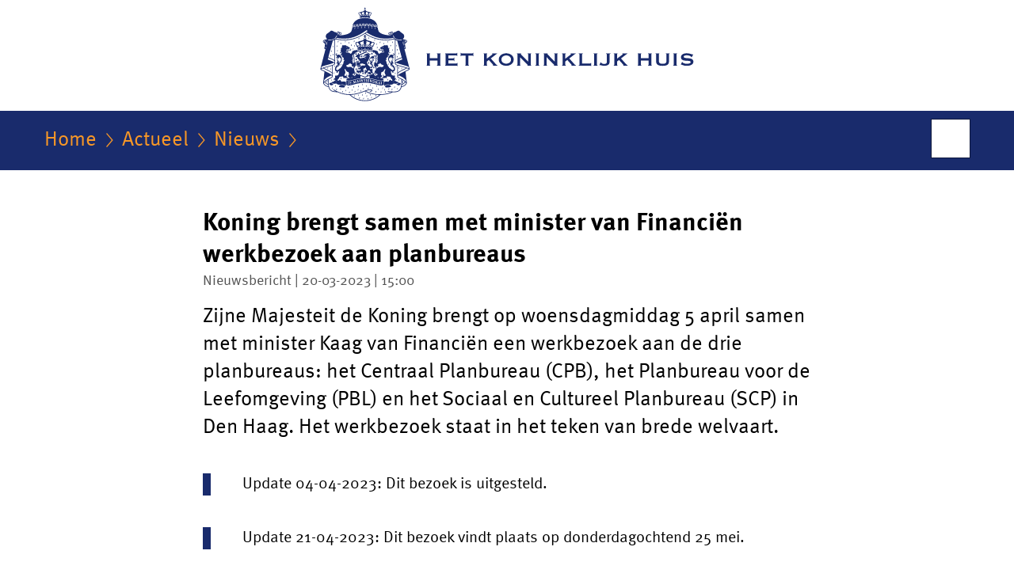

--- FILE ---
content_type: text/html;charset=UTF-8
request_url: https://www.koninklijkhuis.nl/actueel/nieuws/2023/03/20/koning-brengt-samen-met-minister-van-financien-werkbezoek-aan-planbureaus
body_size: 4458
content:
<!doctype html>

<html class="no-js" xml:lang="nl-NL" lang="nl-NL">
<!-- Version: 2025.16.2 -->
<head>
  <meta charset="UTF-8"/>
  <meta name="description" content="Zijne Majesteit de Koning brengt op woensdagmiddag 5 april samen met minister Kaag van Financiën een werkbezoek aan de drie planbureaus: het Centraal Planbureau (CPB), het Planbureau voor de Leefomgeving (PBL) en het Sociaal en Cultureel Planbureau (SCP) in Den Haag. Het werkbezoek staat in het teken van brede welvaart."/>
<meta name="DCTERMS.description" content="Zijne Majesteit de Koning brengt op woensdagmiddag 5 april samen met minister Kaag van Financiën een werkbezoek aan de drie planbureaus: het Centraal Planbureau (CPB), het Planbureau voor de Leefomgeving (PBL) en het Sociaal en Cultureel Planbureau (SCP) in Den Haag. Het werkbezoek staat in het teken van brede welvaart."/>
<meta property="og:image" content="http://www.koninklijkhuis.nl/binaries/small/content/gallery/koninklijkhuis/channel-afbeeldingen/facebook.png"/>
<title>Koning brengt samen met minister van Financiën werkbezoek aan planbureaus | Nieuwsbericht | Het Koninklijk Huis</title>
<meta name="DCTERMS.title" content="Koning brengt samen met minister van Financiën werkbezoek aan planbureaus - Nieuwsbericht - Het Koninklijk Huis"/>
<meta property="og:title" content="Koning brengt samen met minister van Financiën werkbezoek aan planbureaus"/>
<meta property="og:description" content="Zijne Majesteit de Koning brengt op woensdagmiddag 5 april samen met minister Kaag van Financiën een werkbezoek aan de drie planbureaus: het Centraal Planbureau (CPB), het Planbureau voor de Leefomgeving (PBL) en het Sociaal en Cultureel Planbureau (SCP) in Den Haag. Het werkbezoek staat in het teken van brede welvaart."/>
<meta property="og:type" content="website"/>
<meta property="og:url" content="https://www.koninklijkhuis.nl/actueel/nieuws/2023/03/20/koning-brengt-samen-met-minister-van-financien-werkbezoek-aan-planbureaus"/>
<link rel="canonical" href="https://www.koninklijkhuis.nl/actueel/nieuws/2023/03/20/koning-brengt-samen-met-minister-van-financien-werkbezoek-aan-planbureaus"/>
<meta name="viewport" content="width=device-width, initial-scale=1"/>
<meta name="DCTERMS.language" title="XSD.language" content="nl-NL"/>
      <meta name="DCTERMS.creator" title="RIJKSOVERHEID.Organisatie" content="Ministerie van Algemene Zaken"/>
      <meta name="DCTERMS.identifier" title="XSD.anyURI" content="https://www.koninklijkhuis.nl/actueel/nieuws/2023/03/20/koning-brengt-samen-met-minister-van-financien-werkbezoek-aan-planbureaus"/>

    <meta name="DCTERMS.available" title="DCTERMS.Period" content="start=2023-03-20;"/>
    <meta name="DCTERMS.modified" title="XSD.dateTime" content="2023-05-25T13:20"/>
    <meta name="DCTERMS.issued" title="XSD.dateTime" content="2023-03-20T15:00"/>
    <meta name="DCTERMS.spatial" title="OVERHEID.Koninkrijksdeel" content="Nederland"/>
        <meta name="DCTERMS.publisher" title="RIJKSOVERHEID.Organisatie" content="Ministerie van Algemene Zaken"/>
    <meta name="DCTERMS.rights" content="CC0 1.0 Universal"/>
    <meta name="DCTERMS.rightsHolder" title="RIJKSOVERHEID.Organisatie" content="Ministerie van Algemene Zaken"/>
      <!--<meta name="OVERHEID.authority" title="RIJKSOVERHEID.Organisatie" content="Ministerie van Algemene Zaken"/>-->
      <meta name="DCTERMS.subject" content="Bezoeken"/>
    <meta name="DCTERMS.type" title="RIJKSOVERHEID.Informatietype" content="nieuwsbericht"/>

    <script nonce="Njk4ZmRkMjFiMjg4NDRjYmI1YTI5ODJkNTk2MWI2NjE=">
          window.dataLayer = window.dataLayer || [];
          window.dataLayer.push({
            "page_type": "Nieuws",
            "ftg_type": "Informatiegever",
            "subjects": "Bezoeken",
            "country": "Nederland",
            "issued": "2023-03-20T15:10:46.312+01:00",
            "last_published": "2023-05-25T13:20:47.407+02:00",
            "update": "2023-03-20T15:00:00.000+01:00",
            "publisher": "Ministerie van Algemene Zaken",
            "language": "nl-NL",
            "uuid": "3e08018c-931e-4b49-b0fe-62da2453102a",
            "search_category": "",
            "search_keyword": "",
            "search_count": ""
          });
        </script>
      <link rel="shortcut icon" href="/binaries/content/assets/koninklijkhuis/iconen/favicon.ico" type="image/x-icon"/>
<link rel="icon" sizes="192x192" href="/binaries/content/assets/koninklijkhuis/iconen/touch-icon.png"/>
<link rel="apple-touch-icon" href="/binaries/content/assets/koninklijkhuis/iconen/apple-touch-icon.png"/>
<link rel="stylesheet" href="/webfiles/1750025320430/presentation/alt-responsive.css" type="text/css" media="all"/>
<link rel="preload" href="/webfiles/1750025320430/presentation/alt-responsive.css" as="style" >

<link rel="stylesheet" href="/webfiles/1750025320430/presentation/themes/koninklijkhuis.css" type="text/css" media="all"/>
    <link rel="preload" href="/binaries/svg/content/gallery/koninklijkhuis/channel-afbeeldingen/logo/logo-kh.svg" as="image">
<link rel="preload" href="/webfiles/1750025320430/behaviour/core.js" as="script">

</head>

<body id="government" data-scriptpath="/webfiles/1750025320430/behaviour"
      
        class="portalclass"
      data-hartbeattrackingtimer="0" data-cookieinfourl="cookies" data-cookiebody="{sitenaam} gebruikt cookies om het gebruik van de website te analyseren en het gebruiksgemak te verbeteren. Lees meer over" data-cookieurltext="cookies" >

<script nonce="Njk4ZmRkMjFiMjg4NDRjYmI1YTI5ODJkNTk2MWI2NjE=">
          (function(window, document, dataLayerName, id) {
            window[dataLayerName]=window[dataLayerName]||[],window[dataLayerName].push({start:(new Date).getTime(),event:"stg.start"});var scripts=document.getElementsByTagName('script')[0],tags=document.createElement('script');
            function stgCreateCookie(a,b,c){var d="";if(c){var e=new Date;e.setTime(e.getTime()+24*c*60*60*1e3),d="; expires="+e.toUTCString()}document.cookie=a+"="+b+d+"; path=/"}
            var isStgDebug=(window.location.href.match("stg_debug")||document.cookie.match("stg_debug"))&&!window.location.href.match("stg_disable_debug");stgCreateCookie("stg_debug",isStgDebug?1:"",isStgDebug?14:-1);
            var qP=[];dataLayerName!=="dataLayer"&&qP.push("data_layer_name="+dataLayerName),isStgDebug&&qP.push("stg_debug");var qPString=qP.length>0?("?"+qP.join("&")):"";
            tags.async=!0,tags.src="//statistiek.rijksoverheid.nl/containers/"+id+".js"+qPString,scripts.parentNode.insertBefore(tags,scripts);
            !function(a,n,i){a[n]=a[n]||{};for(var c=0;c<i.length;c++)!function(i){a[n][i]=a[n][i]||{},a[n][i].api=a[n][i].api||function(){var a=[].slice.call(arguments,0);"string"==typeof a[0]&&window[dataLayerName].push({event:n+"."+i+":"+a[0],parameters:[].slice.call(arguments,1)})}}(i[c])}(window,"ppms",["tm","cm"]);
          })(window, document, 'dataLayer', '4286338f-04bf-4232-b44f-fdb5bc8c91a9');
        </script><noscript><iframe src="//statistiek.rijksoverheid.nl/containers/4286338f-04bf-4232-b44f-fdb5bc8c91a9/noscript.html" height="0" width="0" style="display:none;visibility:hidden"></iframe></noscript>
      <div id="mainwrapper">
  <header>

  <div class="skiplinks">
    <a href="#content-wrapper">Ga direct naar inhoud</a>
  </div>

  <a href="/">
          <div class="logo">
  <div class="wrapper">
    <img src="/binaries/svg/content/gallery/koninklijkhuis/channel-afbeeldingen/logo/logo-kh.svg" data-fallback="/binaries/content/gallery/koninklijkhuis/channel-afbeeldingen/logo/kh-fallback-nl-nieuw.svg" alt="Logo Het Koninklijk Huis - Naar de homepage van Koninklijkhuis.nl" id="logotype"/>
      </div>
</div>
</a>
      </header>
<div id="navBar">
  <div class="wrapper">
    <nav class="breadCrumbNav" aria-labelledby="breadCrumbNavLabel">
  <span class="assistive" id="breadCrumbNavLabel">U bevindt zich hier:</span>
  <a href="/">Home</a>
      <a href="/actueel">Actueel</a>
      <a href="/actueel/nieuws">Nieuws</a>
      <span class="assistive" aria-current="page">Koning brengt samen met minister van Financiën werkbezoek aan planbureaus</span>
          </nav>
<div id="searchForm" role="search" class="searchForm" data-search-closed="Open zoekveld" data-search-opened="Start zoeken">
  <form novalidate method="get" action="/zoeken" id="search-form" data-clearcontent="Invoer wissen">
    <label for="search-keyword">Zoeken binnen Het Koninklijk Huis</label>
    <input type="text" id="search-keyword" class="searchInput" name="trefwoord"
      title="Typ hier uw zoektermen" placeholder="Zoeken" />
    <button id="search-submit" class="searchSubmit" name="search-submit" type="submit" 
        title="Start zoeken">
      Zoek</button>
  </form>
</div>
</div>
</div><main id="content-wrapper" tabindex="-1">
  
  <div class="wrapper">
    <div class="article content">
  <h1 class="news">
      Koning brengt samen met minister van Financiën werkbezoek aan planbureaus</h1>
<p class="article-meta">
  Nieuwsbericht | 20-03-2023 | 15:00</p><div class="intro"><p>Zijne Majesteit de Koning brengt op woensdagmiddag 5 april samen met minister Kaag van Financiën een werkbezoek aan de drie planbureaus: het Centraal Planbureau (CPB), het Planbureau voor de Leefomgeving (PBL) en het Sociaal en Cultureel Planbureau (SCP) in Den Haag. Het werkbezoek staat in het teken van brede welvaart.</p></div>
  <p><strong class="attention">Update 04-04-2023: Dit bezoek is uitgesteld.</strong></p>

<p><strong class="attention">Update 21-04-2023: Dit bezoek vindt plaats op donderdagochtend 25 mei.</strong></p><p>Brede welvaart omvat alles wat mensen van waarde vinden. Naast materiële welvaart gaat het ook om zaken als gezondheid, onderwijs, milieu en leefomgeving, sociale cohesie, persoonlijke ontplooiing en (on)veiligheid. Brede welvaart is een steeds belangrijker onderdeel van de onderzoeksagenda’s van de drie planbureaus. CPB, PBL en SCP werken samen aan de ontwikkeling van instrumenten om de effecten van beleidsvoorstellen op brede welvaart in kaart te brengen. Ook de Miljoenennota en andere begrotingsstukken bevatten een omschrijving van de huidige stand en ontwikkeling van brede welvaart in Nederland.</p>

<p>Tijdens het werkbezoek spreken de Koning en de minister met de programmaleiders brede welvaart van de drie planbureaus over hun gezamenlijke werk. Aansluitend vertellen jonge onderzoekers van het CPB, het PBL en het SCP over hun onderzoeken op het gebied van brede welvaart en gaan ambtenaren van het ministerie van Financiën in op hoe brede welvaart vorm krijgt in de begrotingscyclus. Tot slot gaan Koning Willem-Alexander en minister Kaag in gesprek met de directeuren van de planbureaus en vertegenwoordigers van maatschappelijke organisaties over wat brede welvaart concreet kan opleveren voor de samenleving.</p>

<p>De Koning brengt met regelmaat werkbezoeken samen met een minister of staatssecretaris. Tijdens deze bezoeken krijgt de Koning aan de hand van concrete voorbeelden te zien welke effecten het beleid van de bewindspersoon heeft in de praktijk.</p>

<p>RVD, nr. 61</p><div class="ctaWrapper">
        <a href="/actueel/activiteiten/2023/05/25/werkbezoek-aan-planbureaus" class="btnCta">
            <img src="/binaries/content/gallery/koninklijkhuis/iconen-afbeeldingen/kh-zie-fotos.svg" class="ctaIcon" alt="">
            Bekijk de foto&#039;s</a>
    </div>
</div>
<div class="fullWidthSection">
  </div><aside>

  <div class="brick linkBlock">
    <h2>Zie ook</h2>

    <ul>
  <!-- stub for overriding -->
<li>
  <a href="https://www.minfin.nl" class="external "
        
          aria-label="Ministerie van Financiën (opent externe website)"
        
      >
        Ministerie van Financiën</a>


      </li>
<!-- stub for overriding -->
<li>
  <a href="https://www.cpb.nl/" class="external "
        
          aria-label="Centraal Planbureau (opent externe website)"
        
      >
        Centraal Planbureau</a>


      </li>
<!-- stub for overriding -->
<li>
  <a href="https://www.pbl.nl/" class="external "
        
          aria-label="Planbureau voor de Leefomgeving (opent externe website)"
        
      >
        Planbureau voor de Leefomgeving</a>


      </li>
<!-- stub for overriding -->
<li>
  <a href="https://www.scp.nl" class="external "
        
          aria-label="Sociaal en Cultureel Planbureau (opent externe website)"
        
      >
        Sociaal en Cultureel Planbureau</a>


      </li>
<!-- stub for overriding -->
<li>
  <a href="/onderwerpen/bezoeken">
            Bezoeken</a>
        <span class="meta">
              Onderwerp</span>
          </li>
</ul></div>
<div class="brick belongsTo">
    <h2>Hoort bij</h2>
    <ul>
      <li><a href="/leden-koninklijk-huis/koning-willem-alexander">Koning Willem-Alexander</a></li>
          </ul>
  </div>
</aside><div id="follow-up">
    <div class="block">
      <div class="sharing">
    <h2>Deel deze pagina</h2>
    <ul class="common">
      <li>
          <a href="https://twitter.com/share?url=https%3A%2F%2Fwww.koninklijkhuis.nl%2Factueel%2Fnieuws%2F2023%2F03%2F20%2Fkoning-brengt-samen-met-minister-van-financien-werkbezoek-aan-planbureaus&amp;text=Koning+brengt+samen+met+minister+van+Financi%C3%ABn+werkbezoek+aan+planbureaus" class="twitter">
            Deel deze pagina op uw eigen account op X</a>
        </li>
      <li>
          <a href="https://www.facebook.com/sharer.php?u=https%3A%2F%2Fwww.koninklijkhuis.nl%2Factueel%2Fnieuws%2F2023%2F03%2F20%2Fkoning-brengt-samen-met-minister-van-financien-werkbezoek-aan-planbureaus" class="facebook">
            Deel deze pagina op uw eigen account op Facebook</a>
        </li>
      <li>
          <a href="https://www.linkedin.com/shareArticle?mini=true&amp;url=https%3A%2F%2Fwww.koninklijkhuis.nl%2Factueel%2Fnieuws%2F2023%2F03%2F20%2Fkoning-brengt-samen-met-minister-van-financien-werkbezoek-aan-planbureaus&amp;title=Koning+brengt+samen+met+minister+van+Financi%C3%ABn+werkbezoek+aan+planbureaus&amp;source=Het+Koninklijk+Huis&amp;summary=Zijne+Majesteit+de+Koning+brengt+op+woensdagmiddag+5+april+samen+met+minister+Kaag+van+Financi%C3%ABn+een+werkbezoek+aan+de+drie+planbureaus%3A+het+Centraal+Planbureau+%28CPB%29%2C+het+Planbureau+voor+de+Leefomgeving+%28PBL%29+en+het+Sociaal+en+Cultureel+Planbureau+%28SCP%29+in+Den+Haag.+Het+werkbezoek+staat+in+het+teken+van+brede+welvaart." class="linkedin">
            Deel deze pagina op uw eigen account op LinkedIn</a>
        </li>
      </ul>
  </div>
</div>
  </div>
</div>
  
</main>
<footer class="site-footer">
  <div class="wrapper">

    <div class="column">
    <h2>Service</h2>
    <ul>

    <li >
        <a href="/contact">Contact</a>
      </li>
    <li >
        <a href="/documenten">Documenten</a>
      </li>
    <li >
        <a href="/rss">RSS</a>
      </li>
    <li >
        <a href="/sitemap">Sitemap</a>
      </li>
    <li >
        <a href="/archief">Archief</a>
      </li>
    <li >
        <a href="https://werkenbijdkh.nl/">Vacatures Dienst van het Koninklijk Huis</a>
      </li>
    </ul>
</div>
<div class="column">
    <h2>Over deze site</h2>
    <ul>

    <li >
        <a href="/copyright">Copyright</a>
      </li>
    <li >
        <a href="/privacy">Privacy</a>
      </li>
    <li >
        <a href="/cookies">Cookies</a>
      </li>
    <li >
        <a href="/toegankelijkheid">Toegankelijkheid</a>
      </li>
    <li >
        <a href="/kwetsbaarheid-melden">Kwetsbaarheid melden</a>
      </li>
    </ul>
</div>
</div>

  <nav class="languages" aria-labelledby="languageMenuLabel">
    <div class="languages__wrapper">
      <p id="languageMenuLabel" class="languages__label">This website in other languages:</p>
  <ul class="languages__list">
    <li class="languages__list-item ">
         <a href="http://www.royal-house.nl" class="languages__link" lang="en">English</a>
            </li>
    </ul>
</div>
  </nav>
</footer>
</div>

<!--[if (gt IE 10)|!(IE)]><!-->
<script src="/webfiles/1750025320430/behaviour/core.js"></script>
<!--<![endif]-->

</body>
</html>


--- FILE ---
content_type: text/css;charset=UTF-8
request_url: https://www.koninklijkhuis.nl/webfiles/1750025320430/presentation/themes/koninklijkhuis.css
body_size: 3745
content:
:root{font-family:"Meta Sans",Verdana,Arial,sans-serif}a{color:#192b6c}a:hover{color:rgb(20.2067669173,34.7556390977,87.2932330827)}a:visited{color:#192b6c}a:visited:before,a:visited:after{color:#192b6c}.paging-menu .paging__wrapper{border-top-color:#192b6c}.paging-menu .paging__wrapper strong{background-color:#192b6c}.results .activity span.dateNumber span:nth-of-type(1){color:#192b6c}.results .activity:hover span.dateNumber span:nth-of-type(1){color:rgb(20.2067669173,34.7556390977,87.2932330827)}.attention{border-color:#192b6c}.timeline>h2,.timelineToggle,.timelineToggle:hover,.timelineMajorMarker,.gallery .thumbnails a:hover,.designSystemTabs .tabBtn,.clearFieldWrapper .clearField:after,#avg button.textButton,.accordion__button,.accordion__button:after,.accordion__button:hover,.accordion__button:hover:after,.accordion__item-title,.accordion__item-button:after,.editorial-navigation.grey .navItem h3,.editorial-navigation.grey .navItem span,.lightboxOverlay figcaption .piwik_download{color:#192b6c}.hchart .highcharts-legend-item span{color:#192b6c !important}.gallery .thumbnails .duration,#avg button.textButton:after,.hotspotimage .tooltip,.hotspotimage button:after,.hotspotinfo>div:before,.stayInformed .icon,.stayInformedBtn{background-color:#192b6c}.hotspotimage .tooltip.bottom:after{border-bottom:10px solid #192b6c}.stayInformed:hover .icon,.stayInformedBtn:hover{background-color:rgb(20.2067669173,34.7556390977,87.2932330827)}.timelineMajor{background-image:url("data:image/svg+xml,%3Csvg xmlns='http://www.w3.org/2000/svg' width='2' height='100' viewBox='0 0 2 100'%3E%3Crect width='2' height='100' style='fill: %23192b6c'/%3E%3C/svg%3E")}.timelineMajor>a{color:#192b6c}.timelineMajor>a:before{color:#192b6c;border-color:#192b6c}.timelineMajor>a:hover:before{color:rgb(20.2067669173,34.7556390977,87.2932330827);border-color:rgb(20.2067669173,34.7556390977,87.2932330827)}.timelineMajor>a:visited:before{color:#192b6c;border-color:#192b6c}.timelineEventHead>a{color:#192b6c}.timelineEventHead>a:before{background-color:#192b6c}.timelineEventHead>a:hover{color:rgb(20.2067669173,34.7556390977,87.2932330827)}.timelineEventHead>a:hover:before{background-color:rgb(20.2067669173,34.7556390977,87.2932330827)}.timelineEventHead>a:visited:before{background-color:#192b6c}.mejs__button>button,.mejs__overlay-button{background-image:url("data:image/svg+xml,%3Csvg id='Laag_1' data-name='Laag 1' xmlns='http://www.w3.org/2000/svg' width='280' height='200' viewBox='0 0 280 200'%3E%3Cdefs%3E%3Cstyle%3E.cls-1,.cls-13%7Bfill:%23192b6c;%7D.cls-10,.cls-2,.cls-4,.cls-5,.cls-6,.cls-7,.cls-8,.cls-9%7Bfill:%23fff;%7D.cls-3%7Bfill:%23f3f3f3;%7D.cls-4%7Bopacity:0.4;%7D.cls-10,.cls-4,.cls-5,.cls-6,.cls-7,.cls-8,.cls-9%7Bisolation:isolate;%7D.cls-5%7Bopacity:0.6;%7D.cls-6%7Bopacity:0.8;%7D.cls-7%7Bopacity:0.9;%7D.cls-8%7Bopacity:0.3;%7D.cls-9%7Bopacity:0.5;%7D.cls-10%7Bopacity:0.7;%7D.cls-11%7Bfill:none;%7D.cls-11,.cls-13%7Bstroke:%23192b6c;stroke-miterlimit:10;stroke-width:2px;%7D.cls-12%7Bfill:%23192b6c;%7D%3C/style%3E%3C/defs%3E%3Ctitle%3Emedia_player_controls%3C/title%3E%3Cg id='Laag_1-2' data-name='Laag 1-2'%3E%3Cpath class='cls-1' d='M22.69,19l-9.44,6.8a1.79,1.79,0,0,1-.78.22,1.15,1.15,0,0,1-.55-.11,1.2,1.2,0,0,1-.67-1.07V11.26a1.19,1.19,0,0,1,.67-1.07,1.48,1.48,0,0,1,1.33,0L22.69,17a1.15,1.15,0,0,1,.39,1.58h0a1.06,1.06,0,0,1-.37.36Z'/%3E%3Cg id='pause'%3E%3Crect class='cls-1' x='11.25' y='30.01' width='4' height='16'/%3E%3Crect class='cls-1' x='19.92' y='30.01' width='4' height='16'/%3E%3C/g%3E%3Cpath class='cls-1' d='M76.75,17.06a4.56,4.56,0,0,0-2.17-4l-.83,1.5a2.52,2.52,0,0,1,1.5,2.5,2.61,2.61,0,0,1-1.5,2.5l.83,1.5A4.67,4.67,0,0,0,76.75,17.06Z'/%3E%3Cpath class='cls-1' d='M76.25,10l-1,1.62A6.06,6.06,0,0,1,78,19.5a5.75,5.75,0,0,1-2.74,2.89l1,1.62a8.15,8.15,0,0,0,3.09-10.74A7.66,7.66,0,0,0,76.25,10Z'/%3E%3Cpath class='cls-1' d='M71,10.17l-4.56,3.15H64c-2.17,0-2.79,1.74-2.79,3.69S61.87,20.7,64,20.7h2.49l4.55,3.15a.72.72,0,0,0,1-.13h0a.73.73,0,0,0,.17-.51V10.72a.78.78,0,0,0-.85-.7h0A.79.79,0,0,0,71,10.17Z'/%3E%3Cpath class='cls-1' d='M71,30.14l-4.56,3.14H64c-2.17,0-2.79,1.73-2.79,3.73s.62,3.71,2.79,3.71h2.49l4.55,3.16a.69.69,0,0,0,1-.08l0,0h0a.76.76,0,0,0,.17-.56V30.79a.82.82,0,0,0-.89-.77h0A.89.89,0,0,0,71,30.14Z'/%3E%3Cpath class='cls-2' d='M79.73,67.62a7.35,7.35,0,0,0-6.09-6.09C64.51,60,49.25,60,46.25,60S28,60,18.86,61.53a7.35,7.35,0,0,0-6.09,6.09C11.25,76.75,11.25,92,11.25,95s0,18.26,1.52,27.39a7.36,7.36,0,0,0,6.09,6.09C28,130,43.25,130,46.25,130s18.26,0,27.39-1.52a7.36,7.36,0,0,0,6.09-6.09C81.25,113.27,81.25,98,81.25,95,81.25,85.88,81.25,76.75,79.73,67.62ZM62,97.44l-22.92,17a3.15,3.15,0,0,1-1.8.57,3.85,3.85,0,0,1-1.42-.31A3.18,3.18,0,0,1,34.08,112V78a3,3,0,0,1,1.72-2.74,3.15,3.15,0,0,1,3.25.3L62,92.57A3,3,0,0,1,63.19,95,3,3,0,0,1,62,97.44Z'/%3E%3Cpath class='cls-3' d='M159.73,67.62a7.35,7.35,0,0,0-6.09-6.09C144.51,60,129.25,60,126.25,60S108,60,98.86,61.53a7.35,7.35,0,0,0-6.09,6.09C91.25,76.75,91.25,92,91.25,95s0,18.26,1.52,27.39a7.36,7.36,0,0,0,6.09,6.09C108,130,123.25,130,126.25,130s18.26,0,27.39-1.52a7.36,7.36,0,0,0,6.09-6.09c1.52-9.13,1.52-24.39,1.52-27.39C161.25,85.88,161.25,76.75,159.73,67.62ZM142,97.44l-22.92,17a3.15,3.15,0,0,1-1.8.57,3.85,3.85,0,0,1-1.42-.31,3.17,3.17,0,0,1-1.72-2.74V78a3,3,0,0,1,1.72-2.74,3.15,3.15,0,0,1,3.25.3l22.92,17A3,3,0,0,1,143.19,95,3.1,3.1,0,0,1,142,97.44Z'/%3E%3Ccircle class='cls-2' cx='220.05' cy='18.11' r='8.1'/%3E%3Ccircle class='cls-4' cx='252.05' cy='50.01' r='5'/%3E%3Ccircle class='cls-5' cx='220.05' cy='81.91' r='6'/%3E%3Ccircle class='cls-6' cx='188.25' cy='50.01' r='7'/%3E%3Ccircle class='cls-7' cx='196.35' cy='27.31' r='7.5'/%3E%3Ccircle class='cls-8' cx='244.45' cy='27.11' r='4.5'/%3E%3Ccircle class='cls-9' cx='243.95' cy='73.81' r='5.5'/%3E%3Ccircle class='cls-10' cx='196.35' cy='73.81' r='6.5'/%3E%3Crect class='cls-1' x='31.25' y='10.01' width='7' height='2'/%3E%3Crect class='cls-1' x='42.25' y='10.01' width='7' height='2'/%3E%3Crect class='cls-1' x='31.25' y='26.01' width='7' height='2'/%3E%3Crect class='cls-1' x='42.25' y='26.01' width='7' height='2'/%3E%3Crect class='cls-1' x='31.25' y='21.01' width='2' height='7'/%3E%3Crect class='cls-1' x='31.25' y='10.01' width='2' height='7'/%3E%3Crect class='cls-1' x='47.25' y='21.01' width='2' height='7'/%3E%3Crect class='cls-1' x='47.25' y='10.01' width='2' height='7'/%3E%3Crect class='cls-1' x='42.25' y='41.01' width='7' height='2'/%3E%3Crect class='cls-1' x='31.25' y='41.01' width='7' height='2'/%3E%3Crect class='cls-1' x='42.25' y='35.01' width='7' height='2'/%3E%3Crect class='cls-1' x='31.25' y='35.01' width='7' height='2'/%3E%3Crect class='cls-1' x='42.25' y='30.01' width='2' height='7'/%3E%3Crect class='cls-1' x='42.25' y='41.01' width='2' height='7'/%3E%3Crect class='cls-1' x='36.25' y='30.01' width='2' height='7'/%3E%3Crect class='cls-1' x='36.25' y='41.01' width='2' height='7'/%3E%3Crect class='cls-11' x='92.25' y='10.01' width='16' height='16'/%3E%3Crect class='cls-11' x='120.25' y='10.01' width='16' height='16'/%3E%3Cpath class='cls-12' d='M126.25,14.4l2.1,7.22H126.7l-.4-1.55h-2.44l-.4,1.55H122l2.11-7.22ZM126,18.93l-.89-3.34H125l-.9,3.34Z'/%3E%3Cpath class='cls-12' d='M130.66,21.62h-2V14.4h2.1a4.06,4.06,0,0,1,2.84.9,3.21,3.21,0,0,1,1,2.5,3.64,3.64,0,0,1-1,2.89A4.17,4.17,0,0,1,130.66,21.62Zm-.6-6V20.5h.67a2.42,2.42,0,0,0,1.7-.6,2.66,2.66,0,0,0,.64-2,2.18,2.18,0,0,0-.66-1.71,2.56,2.56,0,0,0-1.76-.59Z'/%3E%3Crect class='cls-13' x='120.25' y='30.01' width='16' height='16'/%3E%3Cpath class='cls-3' d='M126.34,34.32l2,7.38h-1.53l-.37-1.59h-2.27l-.37,1.59h-1.38l2-7.38ZM126.11,39l-.86-3.41h0L124.43,39Z'/%3E%3Cpath class='cls-3' d='M130.76,41.7h-1.89V34.32h1.95a3.56,3.56,0,0,1,2.64.92,3.44,3.44,0,0,1,.91,2.56,4,4,0,0,1-1,3A3.67,3.67,0,0,1,130.76,41.7Zm-.51-6.19v5h.62a2.13,2.13,0,0,0,1.57-.62,2.83,2.83,0,0,0,.6-2,2.36,2.36,0,0,0-.61-1.74,2.21,2.21,0,0,0-1.64-.61Z'/%3E%3Cpath class='cls-1' d='M100,20.27v1.17a7.15,7.15,0,0,1-.76.14,6.16,6.16,0,0,1-.84,0,3.78,3.78,0,0,1-2.53-.87,3.18,3.18,0,0,1-1-2.6,3.71,3.71,0,0,1,1.1-2.92,3.78,3.78,0,0,1,2.63-1c.27,0,.52,0,.73,0a7,7,0,0,1,.69.11l-.1,1.21a6,6,0,0,0-.69-.09c-.19,0-.41,0-.67,0a2.13,2.13,0,0,0-1.55.63,2.55,2.55,0,0,0-.64,1.9A2.31,2.31,0,0,0,97,19.83a2.17,2.17,0,0,0,1.47.59,5.75,5.75,0,0,0,.78,0A6.81,6.81,0,0,0,100,20.27Z'/%3E%3Cpath class='cls-1' d='M106,20.27v1.17a7.15,7.15,0,0,1-.76.14,6.16,6.16,0,0,1-.84,0,3.78,3.78,0,0,1-2.53-.87,3.18,3.18,0,0,1-1-2.6,3.71,3.71,0,0,1,1.1-2.92,3.78,3.78,0,0,1,2.63-1c.27,0,.52,0,.73,0a7,7,0,0,1,.69.11l-.1,1.21a6,6,0,0,0-.69-.09c-.19,0-.41,0-.67,0a2.13,2.13,0,0,0-1.55.63,2.55,2.55,0,0,0-.64,1.9,2.31,2.31,0,0,0,.66,1.81,2.17,2.17,0,0,0,1.47.59,5.75,5.75,0,0,0,.78,0A6.81,6.81,0,0,0,106,20.27Z'/%3E%3Crect class='cls-13' x='92' y='30' width='16' height='16'/%3E%3Cpath class='cls-3' d='M99.75,40.27v1.16a7.63,7.63,0,0,1-.76.15q-.3,0-.84,0a3.82,3.82,0,0,1-2.53-.86,3.21,3.21,0,0,1-1-2.61,3.72,3.72,0,0,1,1.1-2.92,3.83,3.83,0,0,1,2.63-1c.27,0,.52,0,.73,0s.44.06.69.11l-.1,1.21A6,6,0,0,0,99,35.5l-.67,0a2.1,2.1,0,0,0-1.55.64A2.53,2.53,0,0,0,96.09,38a2.29,2.29,0,0,0,.66,1.81,2.17,2.17,0,0,0,1.47.59q.47,0,.78,0C99.21,40.36,99.46,40.32,99.75,40.27Z'/%3E%3Cpath class='cls-3' d='M105.75,40.27v1.16a7.63,7.63,0,0,1-.76.15q-.3,0-.84,0a3.82,3.82,0,0,1-2.53-.86,3.21,3.21,0,0,1-1-2.61,3.72,3.72,0,0,1,1.1-2.92,3.83,3.83,0,0,1,2.63-1c.27,0,.52,0,.73,0s.44.06.69.11l-.1,1.21a6,6,0,0,0-.69-.09l-.67,0a2.1,2.1,0,0,0-1.55.64,2.53,2.53,0,0,0-.64,1.89,2.29,2.29,0,0,0,.66,1.81,2.17,2.17,0,0,0,1.47.59q.47,0,.78,0C105.21,40.36,105.46,40.32,105.75,40.27Z'/%3E%3C/g%3E%3C/svg%3E")}.mejs__overlay-button,.mejs__time-current{background-color:#192b6c}.collapsiblePanels .panel button{color:#192b6c}.collapsiblePanels .panel button:after{color:#192b6c}.collapsiblePanels .downloads a,.collapsiblePanels .segments a{color:#192b6c}.collapsiblePanels .mapData a h3,.collapsiblePanels .mapData a h4{color:#192b6c}.collapsiblePanels .mapData a:visited h3,.collapsiblePanels .mapData a:visited h4{color:#192b6c}.collapsiblePanels .mapData a:visited:hover{color:rgb(20.2067669173,34.7556390977,87.2932330827)}.collapsiblePanels .mapData a:visited:hover h3,.collapsiblePanels .mapData a:visited:hover h4{color:rgb(20.2067669173,34.7556390977,87.2932330827)}.collapsiblePanels .mapData a:hover h3,.collapsiblePanels .mapData a:hover h4{color:rgb(20.2067669173,34.7556390977,87.2932330827)}.mapContainer .leaflet-popup-content a.external:before{color:#192b6c}.mapContainer .leaflet-container a,.mapContainer .leaflet-container a.leaflet-popup-close-button{color:#192b6c}.mapContainer .leaflet-container a:hover,.mapContainer .leaflet-container a.leaflet-popup-close-button:hover{color:rgb(20.2067669173,34.7556390977,87.2932330827)}.mapContainer .leaflet-bar a{color:#192b6c}.mapContainer .leaflet-bar a:hover{background:#192b6c}.mapContainer .leaflet-control-zoom-in:after,.mapContainer .leaflet-control-zoom-out:after{color:#192b6c}.toggleOptionBox:after,.openLightbox:after,.lightboxOverlay button.close:after,.lightboxOverlay button.nextSlide:after,.lightboxOverlay button.prevSlide:after,.lightboxOverlay button.nextButton:after,.lightboxOverlay button.prevButton:after{color:#192b6c}.toggleOptionBox:hover,.openLightbox:hover,.lightboxOverlay button.close:hover,.lightboxOverlay button.nextSlide:hover,.lightboxOverlay button.prevSlide:hover,.lightboxOverlay button.nextButton:hover,.lightboxOverlay button.prevButton:hover{background-color:#192b6c}.boxOpen .toggleOptionBox,.mediaOptions .download,.mediaOptions .lightbox{background-color:#192b6c}.boxOpen .toggleOptionBox:hover,.mediaOptions .download:hover,.mediaOptions .lightbox:hover{background-color:rgb(20.2067669173,34.7556390977,87.2932330827)}button,input[type=submit]{color:#192b6c;background-color:#f79727}button:after,input[type=submit]:after{color:#192b6c}button:hover,input[type=submit]:hover{color:#192b6c;background-color:rgb(246.0892857143,139.1607142857,14.4107142857)}button:hover:after,input[type=submit]:hover:after{color:#192b6c}.form button,.form button.open,.form button.close,.form button.button-remove-before-submit,.form button.button-remove-after-submit{color:#192b6c;background-color:#f79727}.form button:after,.form button.open:after,.form button.close:after,.form button.button-remove-before-submit:after,.form button.button-remove-after-submit:after{color:#192b6c}.form button:hover,.form button.open:hover,.form button.close:hover,.form button.button-remove-before-submit:hover,.form button.button-remove-after-submit:hover{color:#192b6c;background-color:rgb(246.0892857143,139.1607142857,14.4107142857)}.form button:hover:after,.form button.open:hover:after,.form button.close:hover:after,.form button.button-remove-before-submit:hover:after,.form button.button-remove-after-submit:hover:after{color:#192b6c}.proSelect:after{color:#f79727}.proSelect:hover:after{color:rgb(246.0892857143,139.1607142857,14.4107142857)}.js .fileupload span.upload{color:#192b6c;background-color:#f79727}.js .fileupload span.upload:hover{color:#192b6c;background-color:rgb(246.0892857143,139.1607142857,14.4107142857)}.period button.ui-datepicker-trigger{background:rgba(0,0,0,0)}.period button.ui-datepicker-trigger:after{color:#f79727}.period button.ui-datepicker-trigger:hover{background-color:rgb(246.0892857143,139.1607142857,14.4107142857)}.period button.ui-datepicker-trigger:hover:after{color:#192b6c}.fotoSlider button.close,.fotoSlider button.nextSlide,.fotoSlider button.prevSlide,.fotoSlider button.prevButton,.fotoSlider button.nextButton{color:#192b6c;background-color:#f79727}.fotoSlider button.close:before,.fotoSlider button.nextSlide:before,.fotoSlider button.prevSlide:before,.fotoSlider button.prevButton:before,.fotoSlider button.nextButton:before{color:#192b6c}.fotoSlider button.close:hover,.fotoSlider button.nextSlide:hover,.fotoSlider button.prevSlide:hover,.fotoSlider button.prevButton:hover,.fotoSlider button.nextButton:hover{color:#192b6c;background-color:rgb(246.0892857143,139.1607142857,14.4107142857)}.fotoSlider button.close:hover:before,.fotoSlider button.nextSlide:hover:before,.fotoSlider button.prevSlide:hover:before,.fotoSlider button.prevButton:hover:before,.fotoSlider button.nextButton:hover:before{color:#192b6c}#navBar{background-color:#192b6c}.breadCrumbNav{color:#f79727}.breadCrumbNav a,.breadCrumbNav a:hover,.breadCrumbNav a:visited{color:#f79727}.breadCrumbNav a:after,.breadCrumbNav a:hover:after,.breadCrumbNav a:visited:after{color:#f79727}.breadCrumbNav span{color:#f79727}.mainNav .toggleNav{color:#f79727}.mainNav ul li a{color:#f79727;border-top:1px solid #f79727}.mainNav ul li:last-child a{border-bottom:1px solid #f79727}@media(min-width: 768px){.mainNav ul li a{border-top:none}.mainNav ul li:last-child a{border-bottom:none}}.breaking .article{background-color:#192b6c}.breaking .article h2,.breaking .article h3,.breaking .article a,.breaking .article p{color:#f79727}.editorial-navigation{background-color:#192b6c}.editorial-navigation .navItem a{color:#fff}.editorial-navigation .navItem a h3,.editorial-navigation .navItem a span{color:#f79727}.editorial-navigation .navItem a:hover,.editorial-navigation .navItem a:visited{opacity:1;color:#fff}.editorial-navigation .navItem a:hover h3,.editorial-navigation .navItem a:visited h3{text-decoration:underline}.editorial-navigation .navItem a:focus{outline-color:#000}#searchForm .searchSubmit{-webkit-transition:none;transition:none}.skiplinks a{color:#192b6c;background-color:#f79727}.skiplinks a:hover{color:#192b6c;background-color:rgb(246.0892857143,139.1607142857,14.4107142857)}.topTaskPushNotification{background:#192b6c;color:#f79727}.topTaskPushNotification a,.topTaskPushNotification h2,.topTaskPushNotification p{color:#f79727}.site-footer{background-color:#f79727}.site-footer .payoff span{color:#000}.site-footer .column h2{color:#000}.site-footer .column ul a{color:#000}.site-footer .column ul a:hover,.site-footer .column ul a:focus,.site-footer .column ul a:visited::before{color:#000}li.languages__list-item{color:#192b6c}li.languages__list-item.selected{font-weight:bold;color:#192b6c;background-color:rgb(220.5,223.2,232.95)}.languages__list-item.selected,a.languages__link{color:inherit;border-color:#192b6c}.languages__list-item.selected:hover,a.languages__link:hover{color:#000;background-color:rgb(94,106.6,152.1)}

--- FILE ---
content_type: image/svg+xml;charset=UTF-8
request_url: https://www.koninklijkhuis.nl/binaries/content/gallery/koninklijkhuis/iconen-afbeeldingen/kh-zie-fotos.svg
body_size: 1803
content:
<?xml version="1.0" encoding="UTF-8" standalone="no"?>
<svg xmlns="http://www.w3.org/2000/svg" xmlns:svgjs="http://svgjs.com/svgjs" xmlns:xlink="http://www.w3.org/1999/xlink" height="288" viewBox="0 0 288.0 288.0" width="288">
  <svg height="288" viewBox="0 0 288 288" width="288">
    <svg enable-background="new 0 0 64 64" height="288" viewBox="0 0 64 64" width="288">
      <path class="colorf79727 svgShape color000" d="M59.47,17.32c-0.22-1.14-1.38-2.19-2.52-2.32c-3.25-0.35-6.49-0.62-9.74-0.83c-0.49-1.55-1-3.49-1.55-5.06     c-0.42-1.18-1.72-2.24-2.86-2.32c-7.1-0.51-14.21-0.51-21.31,0c-1.14,0.09-2.44,1.14-2.86,2.32c-0.55,1.57-1.06,3.51-1.55,5.06     c-3.25,0.21-6.47,0.48-9.72,0.83c-1.15,0.13-2.3,1.18-2.52,2.32c-2.74,14.06-2.64,21.86,0,35.44c0.22,1.15,1.38,2.2,2.52,2.32     c16.54,1.8,33.06,1.8,49.6,0c1.15-0.13,2.29-1.18,2.52-2.32C61.77,40.95,61.77,29.13,59.47,17.32z M32.07,50.39     c-9.27,0-16.97-7.61-16.97-16.88c0-9.27,7.7-16.91,16.97-16.91c9.28,0,16.82,7.54,16.82,16.81     C48.89,42.68,41.34,50.39,32.07,50.39z" fill="#fff"/>
      <path class="colorf79727 svgShape color000" d="M31.99,23.06c-5.75,0-10.43,4.57-10.43,10.36c0,5.79,4.68,10.5,10.43,10.5s10.43-4.71,10.43-10.5     C42.42,27.63,37.74,23.06,31.99,23.06z" fill="#fff"/>
      <g class="color000 svgShape" display="none" fill="#fff">
        <path class="colorf79727 svgShape color000" d="M23.56 39.89c-7.52-9.95-2.44-20.61 6.98-22.04.01-4.89-3.47-8.52-8.59-8.52-2.7 0-6.15 1.19-7.69 4.52-1.64 3.55-1.22 7.5 2.56 11.97 3.11 3.68-3.27 5.63-7.24 8.46-2.97 2.11-2.85 3.14-3.57 6.34-.19.84.37 1.67 1.23 1.8.15.02 2.61.49 11.16.6C20.65 41.5 21.78 40.99 23.56 39.89zM59.19 40.62c-.72-3.2-.6-4.23-3.57-6.34-3.98-2.83-10.35-4.78-7.24-8.46 3.78-4.48 4.2-8.42 2.56-11.97-1.54-3.34-4.99-4.52-7.69-4.52-5.11 0-8.6 3.62-8.59 8.52 9.49 1.44 14.47 12.21 6.98 22.05 1.78 1.09 3.03 1.69 5.16 3.13 8.55-.11 11.01-.58 11.16-.6C58.82 42.29 59.38 41.46 59.19 40.62z"/>
        <path class="colorf79727 svgShape color000" d="M44.97,46.71c-3.98-2.83-10.35-4.78-7.24-8.46c3.78-4.48,4.2-8.42,2.56-11.97     c-1.54-3.34-4.99-4.52-7.69-4.52s-6.15,1.19-7.69,4.52c-1.64,3.55-1.22,7.5,2.56,11.97c3.11,3.68-3.27,5.63-7.24,8.46     c-2.97,2.11-2.85,3.14-3.57,6.34c-0.19,0.84,0.37,1.67,1.23,1.8c5.35,0.84,24.07,0.84,29.42,0c0.86-0.14,1.42-0.97,1.23-1.8     C47.82,49.85,47.94,48.81,44.97,46.71z"/>
      </g>
      <g class="color000 svgShape" display="none" fill="#fff">
        <path class="colorf79727 svgShape color000" d="M23.98 20.47h31.28c1.18 0 2.16-.79 2.27-1.82.25-2.34.25-2.88 0-5.23-.11-1.03-1.09-1.82-2.27-1.82H23.98c-.96 0-1.74.83-1.74 1.82 0 .99 0 4.14 0 5.23C22.25 19.73 23.16 20.47 23.98 20.47zM55.27 27.56H23.98c-.96 0-1.74.83-1.74 1.82 0 .99 0 4.14 0 5.23 0 1.09.91 1.82 1.74 1.82h31.28c1.18 0 2.16-.79 2.27-1.82.25-2.34.25-2.88 0-5.23C57.42 28.35 56.45 27.56 55.27 27.56zM55.27 43.53H23.98c-.96 0-1.74.83-1.74 1.82 0 .99 0 4.14 0 5.23 0 1.09.91 1.82 1.74 1.82h31.28c1.18 0 2.16-.79 2.27-1.82.25-2.34.25-2.88 0-5.23C57.42 44.32 56.45 43.53 55.27 43.53z"/>
        <circle class="colorf79727 svgShape color000" cx="10.71" cy="16.03" r="4.44"/>
        <circle class="colorf79727 svgShape color000" cx="10.71" cy="32" r="4.44"/>
        <circle class="colorf79727 svgShape color000" cx="10.71" cy="47.97" r="4.44"/>
      </g>
      <path class="colorf79727 svgShape color000" d="M55.7,24.44c-2.66-6.96-5.41-10.44-7.51-12.63c-1.47-1.52-3.55-3.03-6.28-2.86    c-3.25,0.21-6.32,3.55-6.32,7.12c0,0.03,0,0.4,0,1.03c-1.13-0.47-2.32-0.74-3.56-0.74c-1.26,0.01-2.48,0.28-3.63,0.77    c0-0.65,0-1.04,0-1.06c0-3.56-3.07-6.91-6.32-7.12c-2.73-0.17-4.82,1.33-6.28,2.86c-2.1,2.19-4.85,5.67-7.51,12.63    c-4.2,10.99-3.29,18.3-3.29,18.3H5c0.23,6.28,5.37,11.33,11.68,11.33c6.46,0,11.68-5.28,11.68-11.76c0-0.05,0.01-1.43,0.01-2.81    c0.82-1.08,2.14-1.8,3.65-1.8c1.45,0,2.77,0.74,3.61,1.74c0,1.42-0.01,2.81-0.01,2.87c0,6.49,5.2,11.76,11.67,11.76    c6.32,0,11.45-5.05,11.68-11.33h0.01C58.99,42.73,59.9,35.43,55.7,24.44z M16.68,48.95c-3.66,0-6.63-2.98-6.63-6.65    c0-3.67,2.97-6.65,6.63-6.65c3.66,0,6.63,2.98,6.63,6.65C23.31,45.97,20.34,48.95,16.68,48.95z M47.3,48.95    c-3.66,0-6.63-2.98-6.63-6.65c0-3.67,2.97-6.65,6.63-6.65s6.63,2.98,6.63,6.65C53.93,45.97,50.96,48.95,47.3,48.95z" display="none" fill="#fff"/>
      <g class="color000 svgShape" display="none" fill="#fff">
        <rect class="colorf79727 svgShape color000" height="6.47" width="6.47" x="28.96" y="30.05"/>
        <rect class="colorf79727 svgShape color000" height="6.47" width="6.47" x="38.67" y="30.05"/>
        <rect class="colorf79727 svgShape color000" height="6.47" width="6.47" x="38.67" y="39.75"/>
        <rect class="colorf79727 svgShape color000" height="6.47" width="6.47" x="19.26" y="39.75"/>
        <rect class="colorf79727 svgShape color000" height="6.47" width="6.47" x="28.96" y="39.75"/>
        <path class="colorf79727 svgShape color000" d="M52.89,14.04c-0.21-0.04-3.11-0.62-7.76-1.1v-2.29c0-1.79-1.45-3.23-3.23-3.23c-1.79,0-3.23,1.45-3.23,3.23     l0.01,6.47c0,0.96,0.41,1.81,1.07,2.4c-2.45,0.17-4.32-1.76-4.32-4.02v-3.19c-3.01-0.08-6.07-0.07-9.7,0.12v-1.79     c0-1.79-1.45-3.23-3.23-3.23c-1.79,0-3.23,1.45-3.23,3.23v6.47c0,0.96,0.42,1.81,1.07,2.4c-2.45,0.17-4.32-1.76-4.32-4.02v-2.18     c-2.73,0.36-4.37,0.69-4.53,0.72c-1.13,0.23-1.94,1.22-1.94,2.38v35.31c0,1.14,0.8,2.13,1.91,2.37c11.06,2.38,30.21,2.42,41.45,0     c1.12-0.24,1.91-1.23,1.91-2.37V16.42C54.84,15.27,54.03,14.27,52.89,14.04z M49.99,49.92c-11.08,1.83-23.96,1.91-35.58,0V26.78     h35.58V49.92z"/>
      </g>
    </svg>
  </svg>
</svg>
